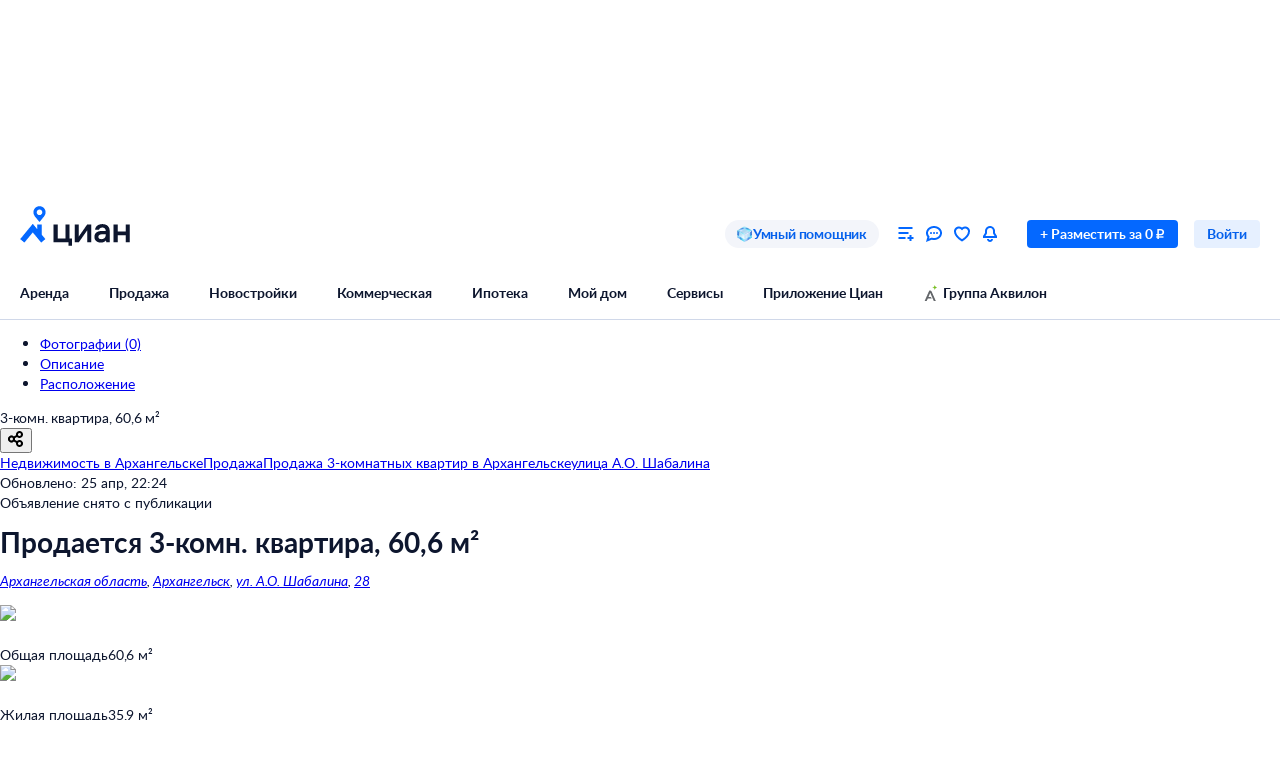

--- FILE ---
content_type: image/svg+xml
request_url: https://special-promo.cdn-cian.ru/images/4387375353/logo_small_12338194.svg
body_size: 937
content:
<?xml version="1.0" encoding="utf-8"?>
<!-- Generator: Adobe Illustrator 28.3.0, SVG Export Plug-In . SVG Version: 6.00 Build 0)  -->
<svg version="1.1" id="Layer_1" xmlns="http://www.w3.org/2000/svg" xmlns:xlink="http://www.w3.org/1999/xlink" x="0px" y="0px"
	 viewBox="0 0 48 48" style="enable-background:new 0 0 48 48;" xml:space="preserve">
<style type="text/css">
	.st0{fill-rule:evenodd;clip-rule:evenodd;fill:#63666A;}
	.st1{fill:#78BE21;}
</style>
<g>
	<path class="st0" d="M38.4,47.75L25.9,19.57l-0.02-0.05c-0.75-1.7-2.47-2.89-4.46-2.89h-2.39c-0.1,0-0.19,0.06-0.23,0.15
		L5.05,47.75c-0.01,0.02-0.02,0.04-0.02,0.07c0,0.1,0.08,0.18,0.18,0.18h5.73c0.1,0,0.19-0.06,0.23-0.15l3.12-7.01h11.76
		c0-2.67-2.18-4.83-4.87-4.83h-4.76l5.29-12.48l5.78,13.58l4.77,10.73C32.3,47.94,32.39,48,32.49,48h5.75c0.1,0,0.18-0.08,0.18-0.18
		C38.42,47.8,38.41,47.77,38.4,47.75z"/>
	<path class="st1" d="M27.93,7.3c4.07,0,7.37-3.27,7.37-7.3h0.3c0,4.03,3.3,7.3,7.37,7.3v0.3c-4.07,0-7.37,3.27-7.37,7.3h-0.3
		c0-4.03-3.3-7.3-7.37-7.3V7.3z"/>
</g>
</svg>
